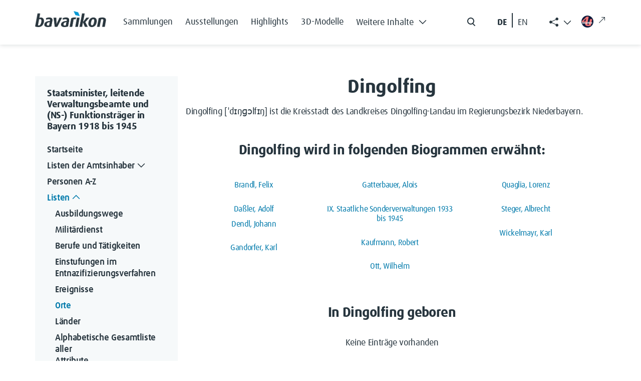

--- FILE ---
content_type: text/html; charset=UTF-8
request_url: https://verwaltungshandbuch.bavarikon.de/VWH/Dingolfing
body_size: 8963
content:
<!DOCTYPE html>
<html class="client-nojs" lang="de-x-formal" dir="ltr">
<head>
<meta charset="UTF-8">
<title>Dingolfing – Staatsminister, leitende Verwaltungsbeamte und (NS-) Funktionsträger in Bayern 1918 bis 1945</title>
<script>document.documentElement.className="client-js";RLCONF={"wgBreakFrames":false,"wgSeparatorTransformTable":[",\t.",".\t,"],"wgDigitTransformTable":["",""],"wgDefaultDateFormat":"dmy","wgMonthNames":["","Januar","Februar","März","April","Mai","Juni","Juli","August","September","Oktober","November","Dezember"],"wgRequestId":"aXB6M6VjmUt6nY5SjxerRwAAAAM","wgCanonicalNamespace":"","wgCanonicalSpecialPageName":false,"wgNamespaceNumber":0,"wgPageName":"Dingolfing","wgTitle":"Dingolfing","wgCurRevisionId":53999,"wgRevisionId":53999,"wgArticleId":1627,"wgIsArticle":true,"wgIsRedirect":false,"wgAction":"view","wgUserName":null,"wgUserGroups":["*"],"wgCategories":["Ort"],"wgPageViewLanguage":"de-formal","wgPageContentLanguage":"de-formal","wgPageContentModel":"wikitext","wgRelevantPageName":"Dingolfing","wgRelevantArticleId":1627,"wgIsProbablyEditable":false,"wgRelevantPageIsProbablyEditable":false,"wgRestrictionEdit":[],"wgRestrictionMove":[],"wgCiteReferencePreviewsActive":true,"wgMediaViewerOnClick":true,"wgMediaViewerEnabledByDefault":true,"wgPopupsFlags":0,"egMapsScriptPath":"/extensions/Maps/","egMapsDebugJS":false,"egMapsAvailableServices":["leaflet","googlemaps3"],"egMapsLeafletLayersApiKeys":{"MapBox":"","MapQuestOpen":"","Thunderforest":"","GeoportailFrance":""}};
RLSTATE={"site.styles":"ready","user.styles":"ready","user":"ready","user.options":"loading","skins.tweeki.mediawiki.styles":"ready","skins.tweeki.awesome.styles":"ready","skins.tweeki.styles":"ready","skins.tweeki.externallinks.styles":"ready","x.BavarikonStyle.styles":"ready"};RLPAGEMODULES=["ext.maps.leaflet.loader","ext.maps.leaflet.editor","ext.smw.styles","smw.entityexaminer","site","mediawiki.page.ready","ext.popups","skins.tweeki.messages","skins.tweeki.scripts","ext.smw.purge"];</script>
<script>(RLQ=window.RLQ||[]).push(function(){mw.loader.impl(function(){return["user.options@12s5i",function($,jQuery,require,module){mw.user.tokens.set({"patrolToken":"+\\","watchToken":"+\\","csrfToken":"+\\"});
}];});});</script>
<link rel="stylesheet" href="/load.php?lang=de-formal&amp;modules=skins.tweeki.awesome.styles%7Cskins.tweeki.externallinks.styles%7Cskins.tweeki.mediawiki.styles%7Cskins.tweeki.styles%7Cx.BavarikonStyle.styles&amp;only=styles&amp;skin=tweeki">
<script async="" src="/load.php?lang=de-formal&amp;modules=startup&amp;only=scripts&amp;raw=1&amp;skin=tweeki"></script>
<style>#mw-indicator-mw-helplink {display:none;}</style>
<meta name="ResourceLoaderDynamicStyles" content="">
<link rel="stylesheet" href="/load.php?lang=de-formal&amp;modules=site.styles&amp;only=styles&amp;skin=tweeki">
<meta name="generator" content="MediaWiki 1.43.6">
<meta name="robots" content="max-image-preview:standard">
<meta name="format-detection" content="telephone=no">
<meta name="viewport" content="width=1120">
<meta name="viewport" content="width=device-width, initial-scale=1">
<link rel="alternate" type="application/rdf+xml" title="Dingolfing" href="/index.php?title=Spezial:RDF_exportieren&amp;xmlmime=rdf">
<link rel="search" type="application/opensearchdescription+xml" href="/rest.php/v1/search" title="Staatsminister, leitende Verwaltungsbeamte und (NS-) Funktionsträger in Bayern 1918 bis 1945 (de-formal)">
<link rel="EditURI" type="application/rsd+xml" href="https://verwaltungshandbuch.bavarikon.de/api.php?action=rsd">
<link rel="alternate" type="application/atom+xml" title="Atom-Feed für „Staatsminister, leitende Verwaltungsbeamte und (NS-) Funktionsträger in Bayern 1918 bis 1945“" href="/index.php?title=Spezial:Letzte_%C3%84nderungen&amp;feed=atom">
</head>
<body class="mediawiki ltr sitedir-ltr mw-hide-empty-elt ns-0 ns-subject page-Dingolfing rootpage-Dingolfing skin-tweeki action-view tweeki-animateLayout tweeki-non-advanced tweeki-user-anon">            <!-- bavarikon header -->
            <header class="header">
    <nav class="navbar fixed-top navbar-expand-xl" id="main_navigation" aria-label="Main Navigation">
        <div class="container px-md-0">
            <a class="navbar-brand brand-logo" href="https://www.bavarikon.de/">
                <img src="../../extensions/BavarikonStyle/img/bavarikon_logo_dark.png" class="img-fluid" alt="bavarikon" title="Startseite öffnen" width="333" height="74">
            </a>
            <div class="navbar-collapse justify-content-end justify-content-xl-start">
                <ul class="navbar-nav menu-item mb-2 me-auto mb-xl-0 d-none d-xl-flex">
<li class="nav-item"><a class="nav-link" href="https://www.bavarikon.de/collections"><span class="bavarikonmenu0collections">Sammlungen</span></a></li>
<li class="nav-item"><a class="nav-link" href="https://www.bavarikon.de/exhibitions"><span class="bavarikonmenu0exhibitions">Ausstellungen</span></a></li>
<li class="nav-item"><a class="nav-link" href="https://www.bavarikon.de/highlights"><span class="bavarikonmenu0highlights">Highlights</span></a></li>
<li class="nav-item"><a class="nav-link" href="https://www.bavarikon.de/3dmodels"><span class="bavarikonmenu03dobjects">3D-Modelle</span></a></li>
<li class="nav-item dropdown" id="drop-1">

                            <a class="nav-link dropdown-toggle" href="#" aria-label="Weitere Inhalte"  role="button" data-bs-toggle="dropdown" aria-expanded="false"><span class="bavarikonmenu0modules">Weitere Inhalte</span><i class="bvrk-chevron-down" title="Weitere Inhalte"></i>

                                <i class="bvrk-chevron-up" title="Weitere Inhalte"></i>
                            </a>

                            <ul class="dropdown-menu">
<li><a class="dropdown-item" href="https://www.bavarikon.de/partners"><span class="bavarikonmenu0partner">Partner</span></a></li>
<li><a class="dropdown-item" href="https://www.bavarikon.de/objects"><span class="bavarikonmenu0objectsearch">Objekte</span></a></li>
<li><a class="dropdown-item" href="https://www.bavarikon.de/places"><span class="bavarikonmenu0places">Orte</span></a></li>
<li><a class="dropdown-item" href="https://www.bavarikon.de/maps"><span class="bavarikonmenu0maps">Karten</span></a></li>
<li><a class="dropdown-item" href="https://www.bavarikon.de/people"><span class="bavarikonmenu0persons">Personen</span></a></li>
<li><a class="dropdown-item" href="https://www.bavarikon.de/newspapers"><span class="bavarikonmenu0newspapers">Zeitungen</span></a></li>
<li><a class="dropdown-item" href="https://www.bavarikon.de/imagesimilarity"><span class="bavarikonmenu0imgsimsearch">Bildähnlichkeitssuche</span></a></li>
<li><a class="dropdown-item" href="https://www.bavarikon.de/podcast"><span class="bavarikonmenu0podcast">Podcast</span></a></li>
<li><a class="dropdown-item" href="https://www.bavarikon.de/bavarikon4U"><span class="bavarikonmenu0bavarikon4U">bavarikon4U</span></a></li>
</ul></li>
</ul><form class="d-flex d-none d-md-flex me-5 me-xl-0" role="search" aria-label="search button" method="get" action="https://www.bavarikon.de/search?lang=de" target="_blank">
                    <input class="form-control me-2 d-none" type="search" placeholder="Search" aria-label="Search">
                    <button class="btn d-flex flex-row" type="submit">
                        <img src="../../extensions/BavarikonStyle/img/icon-search.svg" alt="search" title="Allgemeine Suche öffnen">
                        <span class="d-none">Search</span>
                    </button>
                </form>

                <!--ul class="navbar-nav social-item list-group-horizontal d-none d-md-flex me-5 me-xl-0">
                    <li class="nav-item">
                        <a class="nav-link pe-2 selected de-lang de-switch" href="#"> DE </a>
                    </li>
                    <li class="nav-link seperate-border px-0"></li>
                    <li class="nav-item">
                        <a class="nav-link ps-2 en-lang en-switch" href="#" title="Switch language to English">EN</a>
                    </li>
                </ul-->
            <ul id="language-switcher" class="navbar-nav social-item list-group-horizontal d-none d-md-flex me-5 me-xl-0">
          <li class="nav-item">
            <button class="nav-link pe-2 btn btn-link de-lang de-switch" id="de-switch" aria-keyshortcuts="Alt+L">DE </button>
          </li>
          <li class="nav-link seperate-border px-0"></li>
          <li class="nav-item">
            <button class="nav-link ps-2 btn btn-link en-lang en-switch" id="en-switch" aria-keyshortcuts="Alt+L" title="Switch language to English"> EN</button>
          </li>
        </ul>
        <ul class="share-links navbar-nav menu-item dropdown d-none d-xl-block" id="bavarikonsocial">
          <li class="nav-item">
            <a class="nav-link dropdown-toggle" href="#" role="button" aria-label="Weitere Inhalte" data-bs-toggle="dropdown" aria-expanded="true"><span class="bi bi-share-fill"> </span>
              <i class="bvrk-chevron-up" title="Weitere Inhalte anzeigen" style="display:none;"></i>
              <i class="bvrk-chevron-down" title="Weitere Inhalte anzeigen" style="display:inline-block;"></i>
            </a>
            <ul class="dropdown-menu dropdown-menu-end social-item" data-bs-popper="static">
              <li>
                <a class="dropdown-item nav-link d-flex gap-2 align-items-center" href="https://www.facebook.com/bavarikon" target="_blank"><img src="../../extensions/BavarikonStyle/img/icon-facebook.svg" alt="facebook" title="Zu Facebook wechseln (externer Link)"><span>Facebook</span><i class="bi bi-arrow-up-right ms-2 external-link-icon"></i></a>
              </li>
              <li>
                <a class="dropdown-item nav-link d-flex gap-2 align-items-center" href="https://www.pinterest.de/bavarikon/" target="_blank"><img src="../../extensions/BavarikonStyle/img/icon-pinterest.svg" alt="pinterest" title="Zu Pinterest wechseln (externer Link)"><span>Pinterest</span><i class="bi bi-arrow-up-right ms-2 external-link-icon"></i></a>
              </li>
              <li>
                <a class="dropdown-item nav-link d-flex gap-2 align-items-center" href="https://www.instagram.com/bavarikon.de/" target="_blank"><img src="../../extensions/BavarikonStyle/img/icon-instagram.svg" alt="instagram" title="Zu Instagram wechseln (externer Link)"><span>Instagram</span><i class="bi bi-arrow-up-right ms-2 external-link-icon"></i></a>
              </li>
                <li>
                  <a class="dropdown-item nav-link d-flex gap-2 align-items-center" href="https://www.youtube.com/@bavarikon4U" target="_blank"><img src="../../extensions/BavarikonStyle/img/icon-youtube.svg" alt="youtube" title="Zu YouTube wechseln (externer Link)"><span>Youtube</span><i class="bi bi-arrow-up-right ms-2 external-link-icon"></i></a>
                </li>
              <li>
                <a class="dropdown-item nav-link d-flex gap-2 align-items-center" href="https://www.tiktok.com/@bavarikon" target="_blank"><img src="../../extensions/BavarikonStyle/img/tiktok.svg" alt="tiktok" title="Zu TikTok wechseln (externer Link)"><span>TikTok</span><i class="bi bi-arrow-up-right ms-2 external-link-icon"></i></a>
              </li>
              <li>
                <a class="dropdown-item nav-link d-flex gap-2 align-items-center" href="https://bavarikon.blogs.julephosting.de/" target="_blank"><img src="../../extensions/BavarikonStyle/img/podcast2.png" alt="podcast" title="Zu Podcast wechseln (externer Link)"><span>Podcast</span><i class="bi bi-arrow-up-right ms-2 external-link-icon"></i></a>
              </li>
            </ul>
          </li>
        </ul>
        <a class="nav-link menu-item d-none d-md-flex link-bav4u pt-xl-1 me-md-4 me-xl-0" href="https://www.bavarikon4u.de/" target="_blank">
          <img class="icon-bav4u" src="../../extensions/BavarikonStyle/img/b4u-logo.png" alt="podcast" title="Zu Podcast wechseln (externer Link)">
        <i class="bi bi-arrow-up-right ms-2 external-link-icon"></i></a>
            </div>
            <button class="burger-button border-0 py-0 d-block d-xl-none" type="button" data-bs-toggle="offcanvas" data-bs-target="#offcanvasRight" aria-controls="offcanvasRight" title="Hauptmenü öffnen">
                <i class="bvrk-burger-menu"></i>
            </button>
        </div>
    </nav>
</header>
<div class="offcanvas offcanvas-end" tabindex="-1" id="offcanvasRight" aria-label="Offcanvas Right" data-bs-scroll="true">
    <div class="offcanvas-header d-flex justify-content-end">
        <button type="button" class="btn btn-close" data-bs-dismiss="offcanvas" aria-label="Close"></button>
    </div>
    <div class="offcanvas-body">
        <ul class="navbar-nav menu-item me-auto"><li class="nav-item"><a class="nav-link" href="https://www.bavarikon.de/collections"><span class="bavarikonmenu0collections">Sammlungen</span></a></li>
<li class="nav-item"><a class="nav-link" href="https://www.bavarikon.de/exhibitions"><span class="bavarikonmenu0exhibitions">Ausstellungen</span></a></li>
<li class="nav-item"><a class="nav-link" href="https://www.bavarikon.de/highlights"><span class="bavarikonmenu0highlights">Highlights</span></a></li>
<li class="nav-item"><a class="nav-link" href="https://www.bavarikon.de/3dmodels"><span class="bavarikonmenu03dobjects">3D-Modelle</span></a></li>
<li class="nav-item dropdown" id="drop-1">

                <a class="nav-link module-link" data-bs-toggle="collapse" href="#collapseExample" role="button" aria-expanded="false" aria-controls="collapseExample"><span class="bavarikonmenu0modules">Weitere Inhalte</span>

                                   <i class="bvrk-chevron-down" title="Weitere Inhalte"></i>

                    <i class="bvrk-chevron-up" title="Weitere Inhalte"></i>

                </a>

                <div class="collapse" id="collapseExample">

                    <div class="module-list-group border-0">
<a class="module-list-group-item border-0" href="https://www.bavarikon.de/partners"><span class="bavarikonmenu0partner">Partner</span></a><a class="module-list-group-item border-0" href="https://www.bavarikon.de/objects"><span class="bavarikonmenu0objectsearch">Objekte</span></a><a class="module-list-group-item border-0" href="https://www.bavarikon.de/places"><span class="bavarikonmenu0places">Orte</span></a><a class="module-list-group-item border-0" href="https://www.bavarikon.de/maps"><span class="bavarikonmenu0maps">Karten</span></a><a class="module-list-group-item border-0" href="https://www.bavarikon.de/people"><span class="bavarikonmenu0persons">Personen</span></a><a class="module-list-group-item border-0" href="https://www.bavarikon.de/newspapers"><span class="bavarikonmenu0newspapers">Zeitungen</span></a><a class="module-list-group-item border-0" href="https://www.bavarikon.de/imagesimilarity"><span class="bavarikonmenu0imgsimsearch">Bildähnlichkeitssuche</span></a><a class="module-list-group-item border-0" href="https://www.bavarikon.de/podcast"><span class="bavarikonmenu0podcast">Podcast</span></a><a class="module-list-group-item border-0" href="https://www.bavarikon.de/bavarikon4U"><span class="bavarikonmenu0bavarikon4U">bavarikon4U</span></a></div></li>
<!-- -->
        </ul>
        <form class="d-flex search-form" role="search" method="get" action="https://www.bavarikon.de/search?lang=de&terms=">
            <input class="form-control me-2 d-none" type="search" placeholder="Search" aria-label="Search">
            <button class="btn d-flex flex-row ps-0" type="submit">
                <img src="../../extensions/BavarikonStyle/img/icon-search.svg" alt="search" title="Allgemeine Suche öffnen">
                <span class="bavarikonmenu0search">Suchen</span>
            </button>
        </form>
        <!--mobile menu social media links-->
        <ul class="navbar-nav social-item network-item list-group-horizontal" id="bavarikonsocial-m">
            <li class="nav-item">
                <a class="nav-link" href="https://www.facebook.com/bavarikon" target="_blank">
                <img src="../../extensions/BavarikonStyle/img/icon-facebook.svg" alt="facebook" title="Zu Facebook wechseln (externer Link)" height="28">
                <i class="bi bi-arrow-up-right ms-2 external-link-icon"></i>
                </a>
            </li>
            <li class="nav-item">
                <a class="nav-link" href="https://www.pinterest.de/bavarikon/">
                <img src="../../extensions/BavarikonStyle/img/icon-pinterest.svg" alt="pinterest" title="Zu Pinterest wechseln (externer Link)" height="28">
                <i class="bi bi-arrow-up-right ms-2 external-link-icon"></i>
                </a>
            </li>
            <li class="nav-item">
                <a class="nav-link" href="https://www.instagram.com/bavarikon.de/"><img src="../../extensions/BavarikonStyle/img/icon-instagram.svg" alt="instagram" title="Zu Instagram wechseln (externer Link)" height="28">
                <i class="bi bi-arrow-up-right ms-2 external-link-icon"></i>
                </a>
            </li>
        </ul>
    <ul class="navbar-nav social-item network-item list-group-horizontal" id="bavarikonsocial-m2">
            <li class="nav-item">
                        <a class="nav-link" href="https://www.youtube.com/@bavarikon4U"><img src="../../extensions/BavarikonStyle/img/icon-youtube.svg" alt="youtube" title="Zu YouTube wechseln (externer Link)" height="28">
                        <i class="bi bi-arrow-up-right ms-2 external-link-icon"></i>
                        </a>
            </li>
            <li class="nav-item">
                <a class="nav-link" href="https://www.tiktok.com/@bavarikon" target="_blank"><img src="../../extensions/BavarikonStyle/img/tiktok.svg" alt="tiktok" title="Zu TikTok wechseln (externer Link)" height="28">
                <i class="bi bi-arrow-up-right ms-2 external-link-icon"></i>
                </a>
            </li>
            <li class="nav-item">
                <a class="nav-link" href="https://bavarikon.blogs.julephosting.de/" target="_blank"><img src="../../extensions/BavarikonStyle/img/podcast2.png" alt="podcast" title="Zu Podcast wechseln (externer Link)" height="28">
                <i class="bi bi-arrow-up-right ms-2 external-link-icon"></i>
                </a>
            </li>
        </ul>
        <div class="navbar-nav social-item network-item list-group-horizontal">
          <a class="nav-link link-bav4u-offcanvas" href="https://www.bavarikon4u.de/" target="_blank">
            <img class="me-2 icon-bav4u-offcanvas" src="../../extensions/BavarikonStyle/img/b4u-logo.png" alt="podcast" title="Zu Podcast wechseln (externer Link)">bavarikon4U<i class="bi bi-arrow-up-right ms-2 external-link-icon"></i></a>
        </div>
        <ul id="language-switcher-mobile" class="navbar-nav social-item list-group-horizontal pb-5">
          <li class="nav-item">
            <a class="nav-link py-0 pe-2 de-switch" aria-keyshortcuts="Alt+L" href="#" id="de-switch-m">Deutsch</a>
          </li>
          <li class="nav-link seperate-border px-0"></li>
          <li class="nav-item">
            <a class="nav-link py-0 ps-2 en-switch" aria-keyshortcuts="Alt+L" href="#" id="en-switch-m"  title="Switch language to English">English</a>
          </li>
        </ul>
        <!--ul class="navbar-nav social-item list-group-horizontal pb-5">
            <li class="nav-item">
                <a class="nav-link py-0 pe-2 selected de-switch" href="#"> Deutsch </a>
            </li>
            <li class="nav-link seperate-border px-0"></li>
            <li class="nav-item">
                <a class="nav-link py-0 ps-2 en-switch" href="#" title="Switch language to English">English</a>
            </li>
        </ul-->
    </div>
</div>            <!-- bavarikon -->
				<main role="main" class="page-subdomain" aria-label="bav subdomain">
			<div id="mw-page-base"></div>
			<div id="mw-head-base"></div>
			<a id="top"></a>


			<div id="contentwrapper" class="user-loggedout not-editable container with-navbar with-navbar-fixed">

                <!-- bavarikon mobile menu -->
                <a href="#" class="d-block d-lg-none mb-4 open-menu-btn" data-bs-toggle="offcanvas" data-bs-target="#offcanvasScrolling" aria-controls="offcanvasScrolling">Datenbank Außenbeziehungen Bayerns<i class="bi bi-chevron-double-right"></i></a>
<div class="offcanvas offcanvas-end" data-bs-scroll="false" data-bs-backdrop="true" tabindex="-1" id="offcanvasScrolling" aria-labelledby="offcanvasScrollingLabel" style="
    display: block;
">
    <div class="offcanvas-header">
        <h5 class="offcanvas-title" id="offcanvasScrollingLabel">
            <span class="menu0projectName">Datenbank Außenbeziehungen Bayerns</span>
        </h5>
        <button type="button" class="btn btn-close" data-bs-dismiss="offcanvas" aria-label="Close"></button>
    </div>
    <div class="offcanvas-body" id="bavarikon-mobile-menu">
                    <!-- sidebar-left -->

            <div id="sidebar-left-mobile" class="sidebar-sticky">
                <div class="btn-group btn-block"><a href="/VWH/Hauptseite" id="n-hauptseite" class="btn btn-primary btn-block">Startseite</a></div><div class="btn-group btn-block dropdown"><a href="/VWH/Separator1" id="n-separator1" class="btn btn-primary btn-block">Listen der Amtsinhaber</a><a class="dropdown-toggle dropdown-toggle-split btn btn-primary btn-block" href="#" data-toggle="dropdown" aria-haspopup="true"><span class="sr-only">Toggle Dropdown</span></a><div class="dropdown-menu "><a href="/VWH/Listen_der_Amtsinhaber" id="n-listen_der_amtsinhaber" tabindex="-1" class="dropdown-item">Übersicht</a><a href="/VWH/I._Oberste_Staatsbeh%C3%B6rden_(einschl._Gesandtschaften)" id="n-i._oberste_staatsbeh%C3%B6rden_%28einschl._gesandtschaften%29" tabindex="-1" class="dropdown-item">I. Oberste Staatsbehörden</a><a href="/VWH/II._Innere_Verwaltung" id="n-ii._innere_verwaltung" tabindex="-1" class="dropdown-item">II. Innere Verwaltung</a><a href="/VWH/III._Polizei" id="n-iii._polizei" tabindex="-1" class="dropdown-item">III. Polizei</a><a href="/VWH/IV._Justiz" id="n-iv._justiz" tabindex="-1" class="dropdown-item">IV. Justiz</a><a href="/VWH/V._Beh%C3%B6rden_der_Finanz-,_Post-_und_Eisenbahnverwaltung" id="n-v._beh%C3%B6rden_der_finanz-%26%2344%3B_post-_und_eisenbahnverwaltung" tabindex="-1" class="dropdown-item">V. Behörden der Finanz- Post- und <br>Eisenbahnverwaltung</a><a href="/VWH/VI._Weitere_ausgew%C3%A4hlte_Zweige_der_Landesverwaltung" id="n-vi._weitere_ausgew%C3%A4hlte_zweige_der_landesverwaltung" tabindex="-1" class="dropdown-item">VI. Weitere ausgewählte Zweige der <br>Landesverwaltung</a><a href="/VWH/VII._H%C3%B6here_Kommanden_der_bayerischen_Armee_bzw._der_Reichswehr_und_der_Wehrmacht_in_Bayern" id="n-vii._h%C3%B6here_kommanden_der_bayerischen_armee_bzw._der_reichswehr_und_der_wehrmacht_in_bayern" tabindex="-1" class="dropdown-item">VII. Höhere Kommanden der <br>bayerischen Armee</a><a href="/VWH/VIII._R%C3%A4tegremien_1918/1919" id="n-viii._r%C3%A4tegremien_1918%2F1919" tabindex="-1" class="dropdown-item">VIII. Rätegremien 1918/1919</a><a href="/VWH/IX._Landwirtschaftsverwaltung" id="n-ix._landwirtschaftsverwaltung" tabindex="-1" class="dropdown-item">IX. Landwirtschaftsverwaltung</a><a href="/VWH/X._Staatliche_Sonderverwaltungen_1933_bis_1945" id="n-x._staatliche_sonderverwaltungen_1933_bis_1945" tabindex="-1" class="dropdown-item">X. Staatliche Sonderverwaltungen <br>1933 bis 1945</a><a href="/VWH/XI._NSDAP_und_ihre_Gliederungen_1933_bis_1945" id="n-xi._nsdap_und_ihre_gliederungen_1933_bis_1945" tabindex="-1" class="dropdown-item">XI. NSDAP und ihre Gliederungen <br>1933 bis 1945</a></div></div><div class="btn-group btn-block"><a href="/VWH/Alphabetisches_Register" id="n-alphabetisches_register" class="btn btn-primary btn-block">Personen A-Z</a></div><div class="btn-group btn-block dropdown"><a href="/VWH/Separator2" id="n-separator2" class="btn btn-primary btn-block">Listen</a><a class="dropdown-toggle dropdown-toggle-split btn btn-primary btn-block" href="#" data-toggle="dropdown" aria-haspopup="true"><span class="sr-only">Toggle Dropdown</span></a><div class="dropdown-menu "><a href="/VWH/Ausbildungswege" id="n-ausbildungswege" tabindex="-1" class="dropdown-item">Ausbildungswege</a><a href="/VWH/Milit%C3%A4rdienst" id="n-milit%C3%A4rdienst" tabindex="-1" class="dropdown-item">Militärdienst</a><a href="/VWH/Berufe" id="n-berufe" tabindex="-1" class="dropdown-item">Berufe und Tätigkeiten</a><a href="/VWH/Entnazifizierung" id="n-entnazifizierung" tabindex="-1" class="dropdown-item">Einstufungen im <br>Entnazifizierungsverfahren</a><a href="/VWH/Ereignis" id="n-ereignis" tabindex="-1" class="dropdown-item">Ereignisse</a><a href="/VWH/Orte_A" id="n-orte-a" tabindex="-1" class="dropdown-item">Orte</a><a href="/VWH/L%C3%A4nder" id="n-l%C3%A4nder" tabindex="-1" class="dropdown-item">Länder</a><a href="/VWH/Attribute" id="n-attribute" tabindex="-1" class="dropdown-item">Alphabetische Gesamtliste aller <br>Attribute</a></div></div><div class="btn-group btn-block"><a href="/VWH/Literatur_und_Quellen" id="n-literatur-und-quellen" class="btn btn-primary btn-block">Literatur und Quellen</a></div><div class="btn-group btn-block"><a href="/VWH/Glossar_A" id="n-glossar_a" class="btn btn-primary btn-block">Abkürzungsverzeichnis</a></div><div class="btn-group btn-block"><a href="/VWH/%C3%9Cber_die_Datenbank" id="n-%C3%9Cber_die_datenbank" class="btn btn-primary btn-block">Über die Datenbank</a></div><div id="tweekiTOC"></div>            </div>

            <!-- /sidebar-left -->
            </div>
</div>
				<div class="row">
					<div id="maincontentwrapper" class="col-md-9">
						
						<!-- content -->
						<!--main role="main"-->
									<div class="mw-body" id="content">
            <!-- bavarikon local searchform -->
            <form action="/index.php" id="searchform" aria-label="Suche">
    <div class="input-group search_input">
        <i class="bi bi-search float-start"></i>
        <input type="search" name="search"  placeholder="Durchsuchen" title="Durchsuchen [alt-shift-f]" accesskey="f" id="searchInput"  class="search-query form-control"  autocomplete="off" aria-label="Durchsuchen">
    </div>
    <div class="search_buttons">
        <button class="btn search-btn me-0" type="submit">
            <i class="bvrk-search-icon me-2"></i> <span class="searchButtonLabel">Suchen</span>
        </button>
    </div>
</form>            <!-- bavarikon -->

			<div id="mw-js-message" style="display:none;"></div>
									<h1 id="firstHeading" class="firstHeading page-header" lang="de-x-formal"><span dir="auto">Dingolfing</span></h1>
									<!-- bodyContent -->
			<div id="bodyContent">
								<div id="siteSub">Aus Staatsminister, leitende Verwaltungsbeamte und (NS-) Funktionsträger in Bayern 1918 bis 1945</div>
								<div id="contentSub"><div id="mw-content-subtitle"></div></div>
												<div id="jump-to-nav" class="mw-jump">
					Wechseln zu:					<a href="#mw-navigation">Navigation</a>, 					<a href="#p-search">Suche</a>
				</div>
				<div id="mw-content-text" class="mw-body-content"><div class="mw-content-ltr mw-parser-output" lang="de-x-formal" dir="ltr"><p>Dingolfing [ˈdɪŋɡɔlfɪŋ] ist die Kreisstadt des Landkreises Dingolfing-Landau im Regierungsbezirk Niederbayern.
</p>
<h2><span id="Dingolfing_wird_in_folgenden_Biogrammen_erw.C3.A4hnt:"></span><span class="mw-headline" id="Dingolfing_wird_in_folgenden_Biogrammen_erwähnt:">Dingolfing wird in folgenden Biogrammen erwähnt:</span></h2>
<div class="smw-columnlist-container" dir="ltr"><div class="smw-column" style="width:33%;" dir="ltr"><div class="smw-column-header">B</div><ul><li><a href="/VWH/Brandl,_Felix" title="Brandl, Felix">Brandl, Felix</a> </li></ul><div class="smw-column-header">D</div><ul><li><a href="/VWH/Da%C3%9Fler,_Adolf" title="Daßler, Adolf">Daßler, Adolf</a> </li><li><a href="/VWH/Dendl,_Johann" title="Dendl, Johann">Dendl, Johann</a> </li></ul><div class="smw-column-header">G</div><ul><li><a href="/VWH/Gandorfer,_Karl" title="Gandorfer, Karl">Gandorfer, Karl</a> </li></ul></div> <div class="smw-column" style="width:33%;" dir="ltr"><div class="smw-column-header">G Fortsetzung</div><ul><li><a href="/VWH/Gatterbauer,_Alois" title="Gatterbauer, Alois">Gatterbauer, Alois</a> </li></ul><div class="smw-column-header">I</div><ul><li><a href="/VWH/IX._Staatliche_Sonderverwaltungen_1933_bis_1945" title="IX. Staatliche Sonderverwaltungen 1933 bis 1945">IX. Staatliche Sonderverwaltungen 1933 bis 1945</a> </li></ul><div class="smw-column-header">K</div><ul><li><a href="/VWH/Kaufmann,_Robert" title="Kaufmann, Robert">Kaufmann, Robert</a> </li></ul><div class="smw-column-header">O</div><ul><li><a href="/VWH/Ott,_Wilhelm" title="Ott, Wilhelm">Ott, Wilhelm</a> </li></ul></div> <div class="smw-column" style="width:33%;" dir="ltr"><div class="smw-column-header">Q</div><ul><li><a href="/VWH/Quaglia,_Lorenz" title="Quaglia, Lorenz">Quaglia, Lorenz</a> </li></ul><div class="smw-column-header">S</div><ul><li><a href="/VWH/Steger,_Albrecht" title="Steger, Albrecht">Steger, Albrecht</a> </li></ul><div class="smw-column-header">W</div><ul><li><a href="/VWH/Wickelmayr,_Karl" title="Wickelmayr, Karl">Wickelmayr, Karl</a> </li></ul></div> 
<br style="clear: both;" /></div>
<h2><span class="mw-headline" id="In_Dingolfing_geboren">In Dingolfing geboren</span></h2>
<p>Keine Einträge vorhanden
</p>
<h2><span class="mw-headline" id="In_Dingolfing_verstorben">In Dingolfing verstorben</span></h2>
<p>Keine Einträge vorhanden
</p>
<div id="map_leaflet_1" style="width: 100%; height: 400px; background-color: #eeeeee; overflow: hidden;" class="maps-map maps-leaflet" data-mw-maps-mapdata="{&quot;minzoom&quot;:false,&quot;maxzoom&quot;:false,&quot;mappingservice&quot;:&quot;leaflet&quot;,&quot;width&quot;:&quot;100%&quot;,&quot;height&quot;:&quot;400px&quot;,&quot;centre&quot;:false,&quot;title&quot;:&quot;&quot;,&quot;label&quot;:&quot;&quot;,&quot;icon&quot;:&quot;&quot;,&quot;lines&quot;:[],&quot;polygons&quot;:[],&quot;circles&quot;:[],&quot;rectangles&quot;:[],&quot;copycoords&quot;:false,&quot;static&quot;:false,&quot;zoom&quot;:10,&quot;defzoom&quot;:14,&quot;layers&quot;:[&quot;OpenStreetMap&quot;],&quot;image layers&quot;:[],&quot;overlays&quot;:[],&quot;resizable&quot;:false,&quot;fullscreen&quot;:false,&quot;scrollwheelzoom&quot;:true,&quot;cluster&quot;:false,&quot;clustermaxzoom&quot;:20,&quot;clusterzoomonclick&quot;:true,&quot;clustermaxradius&quot;:80,&quot;clusterspiderfy&quot;:true,&quot;geojson&quot;:&quot;&quot;,&quot;clicktarget&quot;:&quot;&quot;,&quot;imageLayers&quot;:[],&quot;locations&quot;:[{&quot;text&quot;:&quot;&quot;,&quot;title&quot;:&quot;&quot;,&quot;link&quot;:&quot;&quot;,&quot;lat&quot;:48.62956,&quot;lon&quot;:12.495,&quot;icon&quot;:&quot;&quot;}],&quot;imageoverlays&quot;:null}"><div class="maps-loading-message">Die Karte wird geladen …</div></div>
<p><br />
</p>
<h3><span class="mw-headline" id="Externe_Links">Externe Links</span></h3>
<ul><li><a target="_blank" rel="nofollow noreferrer noopener" class="external text" href="http://www.bavarikon.de/object/odb:BSB-ODB_S00032438">Dingolfing in der Ortsdatenbank von <i>bavarikon</i></a></li></ul>

<!-- 
NewPP limit report
Cached time: 20260121070316
Cache expiry: 86400
Reduced expiry: false
Complications: [no‐toc]
[SMW] In‐text annotation parser time: 0.001 seconds
CPU time usage: 0.110 seconds
Real time usage: 0.172 seconds
Preprocessor visited node count: 60/1000000
Post‐expand include size: 1480/2097152 bytes
Template argument size: 0/2097152 bytes
Highest expansion depth: 3/100
Expensive parser function count: 0/100
Unstrip recursion depth: 0/20
Unstrip post‐expand size: 1380/5000000 bytes
-->
<!--
Transclusion expansion time report (%,ms,calls,template)
100.00%    0.000      1 -total
-->

<!-- Saved in parser cache with key verwaltungshandbuch_fe:pcache:idhash:1627-0!dateformat=default!groups=* and timestamp 20260121070316 and revision id 53999. Rendering was triggered because: page-view
 -->
</div></div>								<div class="printfooter">
				Abgerufen von „<a dir="ltr" href="https://verwaltungshandbuch.bavarikon.de/index.php?title=Dingolfing&amp;oldid=53999">https://verwaltungshandbuch.bavarikon.de/index.php?title=Dingolfing&amp;oldid=53999</a>“				</div>
												<div id="catlinks" class="catlinks" data-mw="interface"><div id="mw-normal-catlinks" class="mw-normal-catlinks"><a href="/VWH/Spezial:Kategorien" title="Spezial:Kategorien">Kategorie</a>: <ul><li><a href="/VWH/Kategorie:Ort" title="Kategorie:Ort">Ort</a></li></ul></div></div>												<div class="visualClear"></div>
							</div>
            
			<!-- /bodyContent -->
		</div>
								<!--/main-->
						<!-- /content -->
					</div>

			<!-- sidebar-left -->

				<div id="sidebar-left" class="col-md-3 sidebar-sticky">
					<div class="btn-group btn-block"><a href="/VWH/Hauptseite" id="n-hauptseite" class="btn btn-primary btn-block">Startseite</a></div><div class="btn-group btn-block dropdown"><a href="/VWH/Separator1" id="n-separator1" class="btn btn-primary btn-block">Listen der Amtsinhaber</a><a class="dropdown-toggle dropdown-toggle-split btn btn-primary btn-block" href="#" data-toggle="dropdown" aria-haspopup="true"><span class="sr-only">Toggle Dropdown</span></a><div class="dropdown-menu "><a href="/VWH/Listen_der_Amtsinhaber" id="n-listen_der_amtsinhaber" tabindex="-1" class="dropdown-item">Übersicht</a><a href="/VWH/I._Oberste_Staatsbeh%C3%B6rden_(einschl._Gesandtschaften)" id="n-i._oberste_staatsbeh%C3%B6rden_%28einschl._gesandtschaften%29" tabindex="-1" class="dropdown-item">I. Oberste Staatsbehörden</a><a href="/VWH/II._Innere_Verwaltung" id="n-ii._innere_verwaltung" tabindex="-1" class="dropdown-item">II. Innere Verwaltung</a><a href="/VWH/III._Polizei" id="n-iii._polizei" tabindex="-1" class="dropdown-item">III. Polizei</a><a href="/VWH/IV._Justiz" id="n-iv._justiz" tabindex="-1" class="dropdown-item">IV. Justiz</a><a href="/VWH/V._Beh%C3%B6rden_der_Finanz-,_Post-_und_Eisenbahnverwaltung" id="n-v._beh%C3%B6rden_der_finanz-%26%2344%3B_post-_und_eisenbahnverwaltung" tabindex="-1" class="dropdown-item">V. Behörden der Finanz- Post- und <br>Eisenbahnverwaltung</a><a href="/VWH/VI._Weitere_ausgew%C3%A4hlte_Zweige_der_Landesverwaltung" id="n-vi._weitere_ausgew%C3%A4hlte_zweige_der_landesverwaltung" tabindex="-1" class="dropdown-item">VI. Weitere ausgewählte Zweige der <br>Landesverwaltung</a><a href="/VWH/VII._H%C3%B6here_Kommanden_der_bayerischen_Armee_bzw._der_Reichswehr_und_der_Wehrmacht_in_Bayern" id="n-vii._h%C3%B6here_kommanden_der_bayerischen_armee_bzw._der_reichswehr_und_der_wehrmacht_in_bayern" tabindex="-1" class="dropdown-item">VII. Höhere Kommanden der <br>bayerischen Armee</a><a href="/VWH/VIII._R%C3%A4tegremien_1918/1919" id="n-viii._r%C3%A4tegremien_1918%2F1919" tabindex="-1" class="dropdown-item">VIII. Rätegremien 1918/1919</a><a href="/VWH/IX._Landwirtschaftsverwaltung" id="n-ix._landwirtschaftsverwaltung" tabindex="-1" class="dropdown-item">IX. Landwirtschaftsverwaltung</a><a href="/VWH/X._Staatliche_Sonderverwaltungen_1933_bis_1945" id="n-x._staatliche_sonderverwaltungen_1933_bis_1945" tabindex="-1" class="dropdown-item">X. Staatliche Sonderverwaltungen <br>1933 bis 1945</a><a href="/VWH/XI._NSDAP_und_ihre_Gliederungen_1933_bis_1945" id="n-xi._nsdap_und_ihre_gliederungen_1933_bis_1945" tabindex="-1" class="dropdown-item">XI. NSDAP und ihre Gliederungen <br>1933 bis 1945</a></div></div><div class="btn-group btn-block"><a href="/VWH/Alphabetisches_Register" id="n-alphabetisches_register" class="btn btn-primary btn-block">Personen A-Z</a></div><div class="btn-group btn-block dropdown"><a href="/VWH/Separator2" id="n-separator2" class="btn btn-primary btn-block">Listen</a><a class="dropdown-toggle dropdown-toggle-split btn btn-primary btn-block" href="#" data-toggle="dropdown" aria-haspopup="true"><span class="sr-only">Toggle Dropdown</span></a><div class="dropdown-menu "><a href="/VWH/Ausbildungswege" id="n-ausbildungswege" tabindex="-1" class="dropdown-item">Ausbildungswege</a><a href="/VWH/Milit%C3%A4rdienst" id="n-milit%C3%A4rdienst" tabindex="-1" class="dropdown-item">Militärdienst</a><a href="/VWH/Berufe" id="n-berufe" tabindex="-1" class="dropdown-item">Berufe und Tätigkeiten</a><a href="/VWH/Entnazifizierung" id="n-entnazifizierung" tabindex="-1" class="dropdown-item">Einstufungen im <br>Entnazifizierungsverfahren</a><a href="/VWH/Ereignis" id="n-ereignis" tabindex="-1" class="dropdown-item">Ereignisse</a><a href="/VWH/Orte_A" id="n-orte-a" tabindex="-1" class="dropdown-item">Orte</a><a href="/VWH/L%C3%A4nder" id="n-l%C3%A4nder" tabindex="-1" class="dropdown-item">Länder</a><a href="/VWH/Attribute" id="n-attribute" tabindex="-1" class="dropdown-item">Alphabetische Gesamtliste aller <br>Attribute</a></div></div><div class="btn-group btn-block"><a href="/VWH/Literatur_und_Quellen" id="n-literatur-und-quellen" class="btn btn-primary btn-block">Literatur und Quellen</a></div><div class="btn-group btn-block"><a href="/VWH/Glossar_A" id="n-glossar_a" class="btn btn-primary btn-block">Abkürzungsverzeichnis</a></div><div class="btn-group btn-block"><a href="/VWH/%C3%9Cber_die_Datenbank" id="n-%C3%9Cber_die_datenbank" class="btn btn-primary btn-block">Über die Datenbank</a></div><div id="tweekiTOC"></div>				</div>

			<!-- /sidebar-left -->
						</div>
			</div>
		</main>


			<!--footer id="footer" role="contentinfo" class="footer ">
				<div class="">
					<div class="row">
											</div>
				</div>
			</footer-->
            <!-- bavarikon footer-->
            <footer class="footer">
    <div id="scrollToTopButton" class="">
        <button class="btn btn-secondary d-flex align-items-center flex-row">
            <span class="d-none d-md-inline-block me-2 bavarikon0pageup">Nach oben</span>
            <i class="bi bi-arrow-up"></i>
        </button>
    </div>
    <div class="container-fluid bottom_section">
        <div class="container">
            <div class="row">
                <div class="col-12 col-xl-3">
                    <a href="https://www.bavarikon.de/" class="bottom_section_logo d-flex align-items-center">
                        <img src="../../extensions/BavarikonStyle/img/bavarikon_logo_mit_claim.png" alt="bavarikon" title="Startseite öffnen">
                    </a>
                    <p class="bottom_section_info_text">bavarikon ist das Onlineportal des Freistaats Bayern zur Präsentation von Kunst, Kultur und Wissensschätzen von der Vor- und Frühgeschichte über Antike und Mittelalter bis hin zur Neuzeit.</p>
                </div>
                <nav class="footer-links col-12 col-md-4 col-xl-2 offset-xl-1" aria-label="Allgemeines">
                    <h5 class="h5 mb-4 bavarikonmenu0general">Allgemeines</h5>
                    <ul class="d-flex flex-column">
                        <li>
                            <a href="https://www.bavarikon.de/about" class="nav-link bavarikonmenu0about">Über bavarikon</a>
                        </li>
                        <li>
                            <a href="https://www.bavarikon.de/contact" class="nav-link bavarikonmenu0contact">Kontakt</a>
                        </li>
                        <li>
                            <a href="https://www.bavarikon.de/press" class="nav-link bavarikonmenu0press">Presse</a>
                        </li>
                        <li>
                            <a href="https://newsletter.bavarikon.de/" class="nav-link" target="_blank">Newsletter<i class="bi bi-arrow-up-right ms-2 external-link-icon"></i></a>
                        </li>
                        <li>
                            <a href="https://www.bavarikon.de/information-for-partners" class="nav-link bavarikonmenu0partnerarea">Partnerbereich</a>
                        </li>
                        <li>
                            <a href="https://www.bavarikon.de/terms-of-use" class="nav-link bavarikonmenu0termsofuse">Nutzungsbedingungen</a>
                        </li>
                        <li>
                            <a href="https://www.bavarikon.de/help" class="nav-link bavarikonmenu0help">Hilfe</a>
                        </li>
                    </ul>
                </nav>
                <nav class="footer-links col-12 col-md-4 col-xl-2 offset-xl-1" aria-label="Suche">
                    <h5 class="h5 mb-4 bavarikonmenu0search">Suche</h5>
                    <ul class="d-flex flex-column">
                        <li>
                            <a href="https://www.bavarikon.de/objects" class="nav-link bavarikonmenu0objectsearch">Objekte</a>
                        </li>
                        <li>
                            <a href="https://www.bavarikon.de/places" class="nav-link bavarikonmenu0places">Orte</a>
                        </li>
                        <li>
                            <a href="https://www.bavarikon.de/maps" class="nav-link bavarikonmenu0maps">Karten</a>
                        </li>
                        <li>
                            <a href="https://www.bavarikon.de/people" class="nav-link bavarikonmenu0persons">Personen</a>
                        </li>
                        <li>
                            <a href="https://www.bavarikon.de/newspapers" class="nav-link bavarikonmenu0newspapers">Zeitungen</a>
                        </li>
                        <li>
                            <a href="https://www.bavarikon.de/imagesimilarity" class="nav-link bavarikonmenu0imgsimsearch">Bildähnlichkeitssuche</a>
                        </li>
                    </ul>
                </nav>
                <nav class="footer-links col-12 col-md-4 col-xl-2 offset-xl-1" aria-label="Social Media">
                    <h5 class="h5 mb-4">Social Media</h5>
                    <ul class="d-flex flex-column">
                        <li>
                            <a href="https://www.facebook.com/bavarikon" class="nav-link" target="_blank">Facebook<i class="bi bi-arrow-up-right ms-2 external-link-icon"></i></a>
                        </li>
                        <li>
                            <a href="https://www.pinterest.de/bavarikon/" class="nav-link" target="_blank">Pinterest<i class="bi bi-arrow-up-right ms-2 external-link-icon"></i></a>
                        </li>
                        <li>
                            <a href="https://www.instagram.com/bavarikon.de/" class="nav-link" target="_blank">Instagram<i class="bi bi-arrow-up-right ms-2 external-link-icon"></i></a>
                        </li>
                        <li>
                            <a href="https://www.youtube.com/@bavarikon4U" class="nav-link" target="_blank">YouTube<i class="bi bi-arrow-up-right ms-2 external-link-icon"></i></a>
                        </li>
                        <li>
                            <a href="https://www.tiktok.com/@bavarikon" class="nav-link" target="_blank">TikTok<i class="bi bi-arrow-up-right ms-2 external-link-icon"></i></a>
                        </li>
                        <li>
                            <a href="https://bavarikon.blogs.julephosting.de/" class="nav-link" target="_blank">Podcast<i class="bi bi-arrow-up-right ms-2 external-link-icon"></i></a>
                        </li>
                    </ul>
                </nav>
            </div>
            <div class="row">
                <nav class="footer-links col-12 px-md-0 mb-4 mb-md-0" id="footer_bottom_navigation" aria-label="Footer Bottom Navigation">
                    <ul class="submenu-item">
                        <li>
                            <a href="https://www.bavarikon.de/imprint" class="nav-link bavarikonmenu0imprint">Impressum</a>
                        </li>
                        <li>
                            <a href="https://www.bavarikon.de/privacy" class="nav-link bavarikonmenu0privacy">Datenschutzerklärung</a>
                        </li>
                        <li>
                            <a href="https://www.bavarikon.de/accessibility" class="nav-link bavarikonmenu0accessibility">Barrierefreiheit</a>
                        </li>
                    </ul>
                </nav>
            </div>
        </div>
    </div>
</footer>
<div class="offcanvas-backdrop"></div>            <!-- bavarikon footer-->
			</body>
</html>
<script>(RLQ=window.RLQ||[]).push(function(){mw.config.set({"wgBackendResponseTime":709,"wgPageParseReport":{"smw":{"limitreport-intext-parsertime":0.001},"limitreport":{"cputime":"0.110","walltime":"0.172","ppvisitednodes":{"value":60,"limit":1000000},"postexpandincludesize":{"value":1480,"limit":2097152},"templateargumentsize":{"value":0,"limit":2097152},"expansiondepth":{"value":3,"limit":100},"expensivefunctioncount":{"value":0,"limit":100},"unstrip-depth":{"value":0,"limit":20},"unstrip-size":{"value":1380,"limit":5000000},"timingprofile":["100.00%    0.000      1 -total"]},"cachereport":{"timestamp":"20260121070316","ttl":86400,"transientcontent":false}}});});</script>
</body>
</html>

--- FILE ---
content_type: text/css; charset=utf-8
request_url: https://verwaltungshandbuch.bavarikon.de/load.php?lang=de-formal&modules=site.styles&only=styles&skin=tweeki
body_size: 110
content:
#sidebar-left .dropdown-menu li a{color:#ccc;padding:3px 0px}.navbar-inner{margin-left:-13px}ul.main-nav{text-align:left;border:0px solid yellow;width:auto}#social-media{float:right;display:flex;align-items:center;height:50px;width:20.5%;border:0px solid green;margin-right:-33px}.social-media-img{width:20px;margin-top:3px;border:0px solid red}.printfooter{display:none}.ve-ui-toolbar{width:125%}